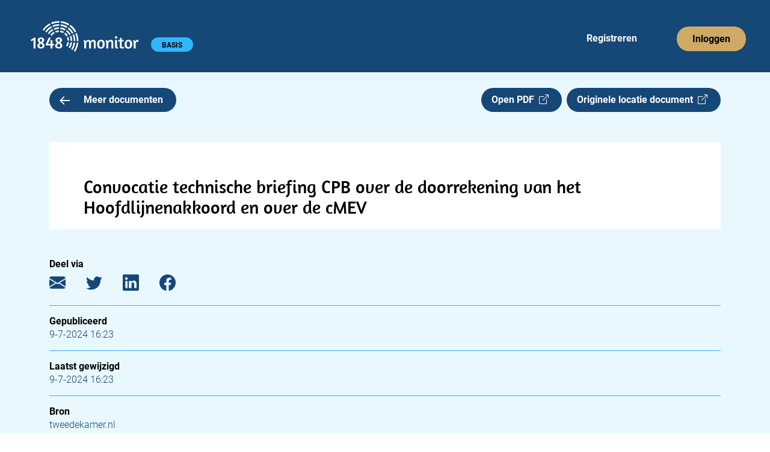

--- FILE ---
content_type: text/html; charset=utf-8
request_url: https://app.1848.nl/document/tkapi/509550
body_size: 3585
content:
<!DOCTYPE html>
<html lang="nl">
    <head>
        <meta charset="utf-8">
        <meta name="viewport" content="width=device-width">
        
		<link href="../../_app/immutable/assets/_layout-5173227c.css" rel="stylesheet">
		<link href="../../_app/immutable/assets/_page-c4660a4e.css" rel="stylesheet">
		<link href="../../_app/immutable/assets/Header-app-c386c48b.css" rel="stylesheet">
		<link href="../../_app/immutable/assets/Collapse-48fa63fb.css" rel="stylesheet">
		<link href="../../_app/immutable/assets/Badge-8fe11777.css" rel="stylesheet">
		<link href="../../_app/immutable/assets/Meeting-df6c7bbe.css" rel="stylesheet"><title>Convocatie technische briefing CPB over de doorrekening van het Hoofdlijnenakkoord en over de cMEV | 1848.nl</title><!-- HEAD_svelte-jskpk9_START --><link rel="manifest" href="/site.webmanifest"><link rel="apple-touch-icon" sizes="180x180" href="https://app.1848.nl/apple-touch-icon.png"><link rel="icon" type="image/png" sizes="32x32" href="https://app.1848.nl/favicon-32x32.png"><link rel="icon" type="image/png" sizes="16x16" href="https://app.1848.nl/favicon-16x16.png"><link rel="mask-icon" href="https://app.1848.nl/safari-pinned-tab.svg" color="#e9f8ff"><meta name="msapplication-TileColor" content="#e9f8ff"><meta name="theme-color" content="#e9f8ff"><meta property="og:title" content="Convocatie technische briefing CPB over de doorrekening van het Hoofdlijnenakkoord en over de cMEV | 1848.nl"><meta property="og:url" content="https://app.1848.nl/document/tkapi/509550"><meta property="og:type" content="article"><meta property="og:image" content="https://app.1848.nl/1848-open-graph.jpg"><meta property="og:image:width" content="1500"><meta property="og:image:height" content="500"><meta property="twitter:image" content="https://app.1848.nl/1848-blue.png"><meta name="twitter:card" content="summary"><meta name="twitter:site" content="@1848nl_sv"><meta name="twitter:creator" content="@1848nl_sv"><meta property="article:published_time" content="2024-07-09T16:23:17.771395+02:00">
        <meta property="article:modified_time" content="2024-07-09T14:23:17.888239Z">
        <meta name="description" content="Den Haag, 9 juli 2024 Voortouwcommissie: vaste commissie voor Financiën Volgcommissie(s): -- Activiteit: Technische briefing Datum: donderdag 12 september 2024 Tijd: 13.00 - 14.00 uur Openbaar/besloten: openbaar Onderwerp: Technische briefing CPB over de doorrekening van het Hoofdlijnenakkoord en over de cMEV Agendapunt: Doorrekening door het CPB van het Hoofdlijnenakkoord Zaak: Overig - Functie n.v.t., Indiener/ondertekenaar n.v.t. Œ 21 mei 2024 Doorrekening van het CPB inzake het hoofdlijnenakkoord - 36471-38 Agendapunt: De concept Macro Economische Verkenning (cMEV) van het CPB Noot: Naar ...">
        <meta property="og:description" content="Den Haag, 9 juli 2024 Voortouwcommissie: vaste commissie voor Financiën Volgcommissie(s): -- Activiteit: Technische briefing Datum: donderdag 12 september 2024 Tijd: 13.00 - 14.00 uur Openbaar/besloten: openbaar Onderwerp: Technische briefing CPB over de doorrekening van het Hoofdlijnenakkoord en over de cMEV Agendapunt: Doorrekening door het CPB van het Hoofdlijnenakkoord Zaak: Overig - Functie n.v.t., Indiener/ondertekenaar n.v.t. Œ 21 mei 2024 Doorrekening van het CPB inzake het hoofdlijnenakkoord - 36471-38 Agendapunt: De concept Macro Economische Verkenning (cMEV) van het CPB Noot: Naar ..."><link rel="preconnect" href="https://www.google-analytics.com/"><script async src="https://www.googletagmanager.com/gtag/js?id=UA-68105790-2"></script><!-- HTML_TAG_START --><script>
      window.dataLayer = window.dataLayer || [];
      function gtag(){dataLayer.push(arguments);}
      gtag('js', new Date());
      gtag('config', 'UA-68105790-2', {
          cookie_flags: 'max-age=7200;secure;samesite=none',
          anonymize_ip: true
      });
    </script><!-- HTML_TAG_END --><!-- HEAD_svelte-jskpk9_END -->
    </head>
    <body data-sveltekit-preload-data="hover">
        <div>






<header><nav aria-labelledby="hoofdmenu" class="navbar navbar-expand-xl svelte-1ot8lz5"><div class="container-fluid"><p id="hoofdmenu" class="visually-hidden">Hoofdmenu</p>
            <div class="gx-0 container-fluid"><div class="gy-0 row"><div class="col gx-0"><div class="navbar-app svelte-1ot8lz5"><div class="d-inline-block"><a class="navbar-brand" href="https://app.1848.nl/app" data-sveltekit-preload-data="off"><img id="nav-logo" src="/_app/immutable/assets/logo-app-wit-34384b41.svg" alt="1848 monitor logo" width="180.333" height="51" class="svelte-1ot8lz5"></a>
                                <span class="visually-hidden text-white">1848 monitor</span>

                                <div id="badge-div" class="d-inline-block svelte-1ot8lz5"><span class="rounded-pill badge bg-light-blue4 undefined svelte-f6jlst">BASIS</span></div></div>

                            <div class="d-inline d-sm-none"><button id="navbar-toggler" class="float-end btn svelte-1ot8lz5" title="menu"><span class="navbar-toggler-icon svelte-1ot8lz5"></span></button>

                                    

</div>

                            <div id="reg-login" class="d-none d-sm-inline-block float-end svelte-1ot8lz5"><ul class="navbar-nav mb-2 mb-sm-0 flex-sm-row svelte-1ot8lz5"><li class="nav-item svelte-1ot8lz5" style="margin-right: 58px;"><a class="nav-link justify-content-center text-white ms-4 svelte-1ot8lz5" href="https://app.1848.nl/registreer">Registreren</a></li>
                                        <li class="nav-item svelte-1ot8lz5"><a class="nav-link justify-content-center btn btn-nav bg-gold svelte-1ot8lz5" style="box-shadow: none; outline: revert;" href="https://app.1848.nl/login">Inloggen</a></li></ul></div></div></div></div></div></div></nav>
</header>

<main class="svelte-1kb2n4x"><div class="container"><div class="row overflow-hidden"><section class="col-xxl-8"><div class="row gx-0"><div class="col-7 col-sm-6 col-md-5 col-lg-4">
                        <a class="btn-medium bg-dark-blue text-white svelte-1kb2n4x" href="https://app.1848.nl/app" data-sveltekit-preload-data="tap"><img src="/_app/immutable/assets/arrow-left-e845acf1.svg" alt="" class="meer-icon svelte-1kb2n4x" width="16.77" height="14"> Meer documenten
                        </a></div>

                    <div class="col-5 col-sm-6 col-md-7 col-lg-8 d-flex justify-content-end"><a class="btn-medium bg-dark-blue text-white svelte-1kb2n4x" href="/static/pdf/f5/e7/f5e71f4e10bf6c13def53bfb3904409220a0fdc5.pdf" target="_blank" rel="noopener noreferrer">Open PDF  <i class="bi bi-box-arrow-up-right"></i></a>

                        <a class="d-none d-md-inline btn-medium bg-dark-blue text-white float-end ms-2 svelte-da5qqt" href="https://www.tweedekamer.nl/kamerstukken/detail/detail?id=2024D28588&amp;did=2024D28588" target="_blank" rel="noopener noreferrer">Originele locatie document  <i class="bi bi-box-arrow-up-right"></i>
</a></div></div>

                <div class="row d-md-none"><div><a class=" btn-medium bg-dark-blue text-white float-end mt-2 svelte-da5qqt" href="https://www.tweedekamer.nl/kamerstukken/detail/detail?id=2024D28588&amp;did=2024D28588" target="_blank" rel="noopener noreferrer">Originele locatie document  <i class="bi bi-box-arrow-up-right"></i>
</a></div></div>

                

                

                <div class="bg-white"><h1 class="svelte-1kb2n4x">Convocatie technische briefing CPB over de doorrekening van het Hoofdlijnenakkoord en over de cMEV</h1>
                        <div id="pdf-viewer"></div></div>

                <div class="metadata d-xxl-none mt-5 svelte-g7d1dm"><h2 class="svelte-g7d1dm">Deel via</h2>
    <a href="mailto:?subject=Convocatie%20technische%20briefing%20CPB%20over%20de%20doorrekening%20van%20het%20Hoofdlijnenakkoord%20en%20over%20de%20cMEV (via 1848.nl)&body=Den%20Haag%2C%209%20juli%202024%20Voortouwcommissie%3A%20vaste%20commissie%20voor%20Financie%CC%88n%20Volgcommissie(s)%3A%20--%20Activiteit%3A%20Technische%20briefing%20Datum%3A%20donderdag%2012%20september%202024%20Tijd%3A%2013.00%20-%2014.00%20uur%20Openbaar%2Fbesloten%3A%20openbaar%20Onderwerp%3A%20Technische%20briefing%20CPB%20over%20de%20doorrekening%20van%20het%20Hoofdlijnenakkoord%20en%20over%20de%20cMEV%20Agendapunt%3A%20Doorrekening%20door%20het%20CPB%20van%20het%20Hoofdlijnenakkoord%20Zaak%3A%20Overig%20-%20Functie%20n.v.t.%2C%20Indiener%2Fondertekenaar%20n.v.t.%20%C5%92%2021%20mei%202024%20Doorrekening%20van%20het%20CPB%20inzake%20het%20hoofdlijnenakkoord%20-%2036471-38%20Agendapunt%3A%20De%20concept%20Macro%20Economische%20Verkenning%20(cMEV)%20van%20het%20CPB%20Noot%3A%20Naar%20...%0D%0A%0D%0Ahttps://app.1848.nl/document/tkapi/509550" target="_blank" rel="noopener noreferrer" aria-label="E-mail"><i class="bi bi-envelope-fill svelte-g7d1dm"></i></a>
    <a href="https://twitter.com/intent/tweet?url=https://app.1848.nl/document/tkapi/509550&text=Convocatie technische briefing CPB over de doorrekening van het Hoofdlijnenakkoord en over de cMEV&via=1848nl" target="_blank" rel="noopener noreferrer" aria-label="Twitter"><i class="bi bi-twitter svelte-g7d1dm"></i></a>
    <a href="https://www.linkedin.com/sharing/share-offsite/?url=https://app.1848.nl/document/tkapi/509550" target="_blank" rel="noopener noreferrer" aria-label="LinkedIn"><i class="bi bi-linkedin svelte-g7d1dm"></i></a>
    <a href="https://www.facebook.com/sharer/sharer.php?u=https://app.1848.nl/document/tkapi/509550&t=Convocatie technische briefing CPB over de doorrekening van het Hoofdlijnenakkoord en over de cMEV" target="_blank" rel="noopener noreferrer" aria-label="Facebook"><i class="bi bi-facebook svelte-g7d1dm"></i></a>

    <hr class="svelte-g7d1dm">

    <h2 class="svelte-g7d1dm">Gepubliceerd</h2>
        <p class="svelte-g7d1dm">9-7-2024 16:23</p>

        <hr class="svelte-g7d1dm">

    <h2 class="svelte-g7d1dm">Laatst gewijzigd</h2>
    <p class="svelte-g7d1dm">9-7-2024 16:23</p>

    <hr class="svelte-g7d1dm">

    <h2 class="svelte-g7d1dm">Bron</h2>
    <p class="svelte-g7d1dm">tweedekamer.nl</p>

    <hr class="svelte-g7d1dm">

        <h2 class="svelte-g7d1dm">Categorie</h2>
        <p class="svelte-g7d1dm">Parlementaire documenten|Documenten Tweede Kamer|Overig</p>
</div></section>
            <aside class="d-none d-xxl-block offset-xxl-1 col-xxl-3"><div class="metadata   svelte-g7d1dm"><h2 class="svelte-g7d1dm">Deel via</h2>
    <a href="mailto:?subject=Convocatie%20technische%20briefing%20CPB%20over%20de%20doorrekening%20van%20het%20Hoofdlijnenakkoord%20en%20over%20de%20cMEV (via 1848.nl)&body=Den%20Haag%2C%209%20juli%202024%20Voortouwcommissie%3A%20vaste%20commissie%20voor%20Financie%CC%88n%20Volgcommissie(s)%3A%20--%20Activiteit%3A%20Technische%20briefing%20Datum%3A%20donderdag%2012%20september%202024%20Tijd%3A%2013.00%20-%2014.00%20uur%20Openbaar%2Fbesloten%3A%20openbaar%20Onderwerp%3A%20Technische%20briefing%20CPB%20over%20de%20doorrekening%20van%20het%20Hoofdlijnenakkoord%20en%20over%20de%20cMEV%20Agendapunt%3A%20Doorrekening%20door%20het%20CPB%20van%20het%20Hoofdlijnenakkoord%20Zaak%3A%20Overig%20-%20Functie%20n.v.t.%2C%20Indiener%2Fondertekenaar%20n.v.t.%20%C5%92%2021%20mei%202024%20Doorrekening%20van%20het%20CPB%20inzake%20het%20hoofdlijnenakkoord%20-%2036471-38%20Agendapunt%3A%20De%20concept%20Macro%20Economische%20Verkenning%20(cMEV)%20van%20het%20CPB%20Noot%3A%20Naar%20...%0D%0A%0D%0Ahttps://app.1848.nl/document/tkapi/509550" target="_blank" rel="noopener noreferrer" aria-label="E-mail"><i class="bi bi-envelope-fill svelte-g7d1dm"></i></a>
    <a href="https://twitter.com/intent/tweet?url=https://app.1848.nl/document/tkapi/509550&text=Convocatie technische briefing CPB over de doorrekening van het Hoofdlijnenakkoord en over de cMEV&via=1848nl" target="_blank" rel="noopener noreferrer" aria-label="Twitter"><i class="bi bi-twitter svelte-g7d1dm"></i></a>
    <a href="https://www.linkedin.com/sharing/share-offsite/?url=https://app.1848.nl/document/tkapi/509550" target="_blank" rel="noopener noreferrer" aria-label="LinkedIn"><i class="bi bi-linkedin svelte-g7d1dm"></i></a>
    <a href="https://www.facebook.com/sharer/sharer.php?u=https://app.1848.nl/document/tkapi/509550&t=Convocatie technische briefing CPB over de doorrekening van het Hoofdlijnenakkoord en over de cMEV" target="_blank" rel="noopener noreferrer" aria-label="Facebook"><i class="bi bi-facebook svelte-g7d1dm"></i></a>

    <hr class="svelte-g7d1dm">

    <h2 class="svelte-g7d1dm">Gepubliceerd</h2>
        <p class="svelte-g7d1dm">9-7-2024 16:23</p>

        <hr class="svelte-g7d1dm">

    <h2 class="svelte-g7d1dm">Laatst gewijzigd</h2>
    <p class="svelte-g7d1dm">9-7-2024 16:23</p>

    <hr class="svelte-g7d1dm">

    <h2 class="svelte-g7d1dm">Bron</h2>
    <p class="svelte-g7d1dm">tweedekamer.nl</p>

    <hr class="svelte-g7d1dm">

        <h2 class="svelte-g7d1dm">Categorie</h2>
        <p class="svelte-g7d1dm">Parlementaire documenten|Documenten Tweede Kamer|Overig</p>
</div></aside></div></div>
</main>

<footer class="container-fluid bg-dark-blue svelte-9w11qe"><div class="row"><div class="col-12"><h2 class="text-white svelte-9w11qe">Contact</h2></div>

        <div class="col-12"><div class="row"><div class="col-md-6"><div class="row"><div class="col-6 text-white">1848 B.V.
                            <br>
                            Daltonlaan 200
                            <br>
                            3584 BJ Utrecht
                        </div>
                        <div class="col-6 text-white"><a class="text-white svelte-9w11qe" href="mailto:info@1848.nl">info@1848.nl</a>
                            <br>
                            <br>
                            <a href="tel:+31619056876" style="color: white !important" class="svelte-9w11qe">06 1905 6876</a></div></div></div>
                <div id="right-info" class="col-md-6 text-white svelte-9w11qe">KvK: 61606936
                    <br>BTW: NL854411057B01
                    <br>Bank: NL78 KNAB 0283 7242 77
                </div></div></div>

        <hr class="svelte-9w11qe">

        <div id="copyright" class="d-flex justify-content-between svelte-9w11qe"><span class="text-white">Copyright 2026</span>
            <a class="text-white svelte-9w11qe" href="/privacy-policy">Privacy policy</a>
            <a class="text-white svelte-9w11qe" href="/over-ons">Over ons</a></div></div>
</footer>


		<script type="module" data-sveltekit-hydrate="daoyri">
			import { start } from "../../_app/immutable/start-8f4cbcea.js";

			start({
				env: {},
				paths: {"assets":"","base":""},
				target: document.querySelector('[data-sveltekit-hydrate="daoyri"]').parentNode,
				version: "1768911296933",
				hydrate: {
					node_ids: [0, 6],
					data: [{type:"data",data:{flash:void 0,csrftoken:void 0,authenticated_account:void 0,sessionid:void 0},uses:{url:1}},{type:"data",data:{csrftoken:void 0,authenticated_account:void 0,sessionid:void 0},uses:{url:1}}],
					form: null,
					error: null
				}
			});
		</script>
	<script type="application/json" data-sveltekit-fetched data-url="/api/v1/get-item/" data-hash="18tucwh">{"status":200,"statusText":"OK","headers":{},"body":"{\"api_gewijzigd_op\":\"2024-07-09T14:22:47.103746Z\",\"volgnummer\":-1,\"title\":\"Convocatie technische briefing CPB over de doorrekening van het Hoofdlijnenakkoord en over de cMEV\",\"type\":\"tkapi\",\"content_type\":\"application/pdf\",\"kamer\":2,\"publication_date\":\"2024-07-09T16:23:17.771395+02:00\",\"modified\":\"2024-07-09T14:23:17.888239Z\",\"alias\":null,\"categories\":[\"Parlementaire documenten|Documenten Tweede Kamer|Overig\"],\"datum_registratie\":\"2024-07-09T16:20:24.660000+02:00\",\"soort\":\"Convocatie commissieactiviteit\",\"source_name\":\"tweedekamer.nl\",\"aanhangsel_nummer\":null,\"content_length\":72754,\"citeer_titel\":null,\"organisatie\":\"Tweede Kamer\",\"gewijzigd_op\":\"2024-07-09T16:21:47.780000+02:00\",\"created\":\"2024-07-09T14:23:17.783008Z\",\"kenmerk_afzender\":null,\"doc_id\":\"2024D28588\",\"url\":\"https://www.tweedekamer.nl/kamerstukken/detail/detail?id=2024D28588&did=2024D28588\",\"vergaderjaar\":\"2023-2024\",\"source_id\":\"tweedekamer.nl\",\"datum_ontvangst\":null,\"content\":\"Den Haag, 9 juli 2024 Voortouwcommissie: vaste commissie voor Financiën Volgcommissie(s): -- Activiteit: Technische briefing Datum: donderdag 12 september 2024 Tijd: 13.00 - 14.00 uur Openbaar/besloten: openbaar Onderwerp: Technische briefing CPB over de doorrekening van het Hoofdlijnenakkoord en over de cMEV Agendapunt: Doorrekening door het CPB van het Hoofdlijnenakkoord Zaak: Overig - Functie n.v.t., Indiener/ondertekenaar n.v.t. Œ 21 mei 2024 Doorrekening van het CPB inzake het hoofdlijnenakkoord - 36471-38 Agendapunt: De concept Macro Economische Verkenning (cMEV) van het CPB Noot: Naar &hellip;\",\"pdf_url\":\"/static/pdf/f5/e7/f5e71f4e10bf6c13def53bfb3904409220a0fdc5.pdf\"}"}</script></div>
        <script src="https://cdn.jsdelivr.net/npm/bootstrap@5.2.3/dist/js/bootstrap.bundle.min.js" integrity="sha384-kenU1KFdBIe4zVF0s0G1M5b4hcpxyD9F7jL+jjXkk+Q2h455rYXK/7HAuoJl+0I4" crossorigin="anonymous"></script>
    </body>
</html>


--- FILE ---
content_type: text/css
request_url: https://app.1848.nl/_app/immutable/assets/_error-619dbcd6.css
body_size: -27
content:
main.svelte-1kr7p1u{background-color:var(--light-blue-color);padding-top:26px;padding-bottom:53px}


--- FILE ---
content_type: image/svg+xml
request_url: https://app.1848.nl/_app/immutable/assets/logo-app-wit-34384b41.svg
body_size: 2767
content:
<svg xmlns="http://www.w3.org/2000/svg" width="180.328" height="51" viewBox="0 0 180.328 51"><defs><style>.a,.b{fill:#fff;}.b{fill-rule:evenodd;}</style></defs><g transform="translate(-199.779 -1109.856)"><g transform="translate(199.779 1109.856)"><g transform="translate(0 27.256)"><path class="a" d="M207.842,1224.729h-3.225v-14.258a9.94,9.94,0,0,1-3.565,2.32l-1.273-2.32a13.706,13.706,0,0,0,5.658-3.763h2.4Z" transform="translate(-199.779 -1206.567)"/><path class="a" d="M251.273,1219.7c0,2.914-2.631,4.837-6.026,4.837-3.253,0-5.969-1.528-5.969-4.668,0-2.292,1.754-3.706,3.48-4.781a5.357,5.357,0,0,1-3-4.526c0-2.376,2.433-4.357,5.63-4.357,2.97,0,5.29,1.839,5.29,4.244,0,1.952-1.386,3.366-2.914,4.442C249.547,1215.855,251.273,1217.666,251.273,1219.7Zm-5.941-3.451c-1.442.82-2.687,1.867-2.687,3.508a2.564,2.564,0,0,0,2.829,2.546,2.375,2.375,0,0,0,2.348-2.49C247.821,1218.4,246.435,1217.071,245.332,1216.251Zm-.057-2.6a3.376,3.376,0,0,0,2.037-3.169,2.11,2.11,0,0,0-4.215-.057A3.775,3.775,0,0,0,245.275,1213.649Z" transform="translate(-228.105 -1206.208)"/><path class="a" d="M288.676,1219.75v-1.81l5.149-11.231h3.31l-4.951,10.609H296.6v-5.771l3.2-.566v6.337h2.744l-.452,2.433h-2.292v4.979h-3.2v-4.979Z" transform="translate(-263.529 -1206.567)"/><path class="a" d="M356.171,1219.7c0,2.914-2.631,4.837-6.026,4.837-3.253,0-5.969-1.528-5.969-4.668,0-2.292,1.754-3.706,3.479-4.781a5.357,5.357,0,0,1-3-4.526c0-2.376,2.433-4.357,5.63-4.357,2.97,0,5.29,1.839,5.29,4.244,0,1.952-1.386,3.366-2.914,4.442C354.445,1215.855,356.171,1217.666,356.171,1219.7Zm-5.941-3.451c-1.443.82-2.687,1.867-2.687,3.508a2.564,2.564,0,0,0,2.829,2.546,2.375,2.375,0,0,0,2.348-2.49C352.719,1218.4,351.333,1217.071,350.23,1216.251Zm-.057-2.6a3.377,3.377,0,0,0,2.037-3.169,2.11,2.11,0,0,0-4.215-.057A3.774,3.774,0,0,0,350.173,1213.649Z" transform="translate(-303.33 -1206.208)"/></g><path class="b" d="M333.965,1112.454l.188-2.587a33.01,33.01,0,0,0-14.021,2.727l1.128,2.328a30.412,30.412,0,0,1,12.706-2.468Z" transform="translate(-286.086 -1109.856)"/><path class="b" d="M329.238,1132.719a25.216,25.216,0,0,1,10.071-1.949l.188-2.592a27.815,27.815,0,0,0-11.389,2.209l1.13,2.332Z" transform="translate(-291.807 -1122.992)"/><path class="b" d="M336.088,1148.18l1.129,2.33a19.993,19.993,0,0,1,7.44-1.432l.188-2.589a22.6,22.6,0,0,0-8.756,1.69Z" transform="translate(-297.529 -1136.127)"/><path class="b" d="M377.263,1113a29.729,29.729,0,0,1,12.644,4.284l1.454-2.156a32.273,32.273,0,0,0-13.91-4.716l-.188,2.587Z" transform="translate(-327.057 -1110.254)"/><path class="b" d="M375.937,1131.292a24.608,24.608,0,0,1,10.113,3.419l1.453-2.156a27.184,27.184,0,0,0-11.378-3.852l-.188,2.589Z" transform="translate(-326.106 -1123.372)"/><path class="b" d="M374.61,1149.58a19.519,19.519,0,0,1,7.581,2.555l1.453-2.154a22.06,22.06,0,0,0-8.847-2.989l-.188,2.587Z" transform="translate(-325.155 -1136.488)"/><path class="b" d="M468.711,1193.256a33.034,33.034,0,0,0-2.662-14.088l-2.33,1.144a30.415,30.415,0,0,1,2.413,12.771l2.578.173Z" transform="translate(-389.057 -1159.561)"/><path class="b" d="M416.595,1203.443l-2.333,1.146a14.778,14.778,0,0,1,.905,4.859l2.585.174a17.388,17.388,0,0,0-1.158-6.179Z" transform="translate(-353.59 -1176.969)"/><path class="b" d="M433.087,1195.348l-2.332,1.145a19.994,19.994,0,0,1,1.411,7.5l2.58.173a22.586,22.586,0,0,0-1.66-8.816Z" transform="translate(-365.417 -1171.164)"/><path class="b" d="M449.564,1187.256l-2.333,1.146a25.2,25.2,0,0,1,1.911,10.134l2.585.174a27.8,27.8,0,0,0-2.163-11.453Z" transform="translate(-377.233 -1165.361)"/><path class="b" d="M459.048,1236.61a30.215,30.215,0,0,1-4.987,13.7l2.138,1.442a32.808,32.808,0,0,0,5.427-14.971l-2.578-.174Z" transform="translate(-382.131 -1200.754)"/><path class="b" d="M443.035,1235.383a25.012,25.012,0,0,1-4.106,11.162l2.141,1.444a27.621,27.621,0,0,0,4.546-12.432l-2.581-.174Z" transform="translate(-371.279 -1199.875)"/><path class="b" d="M427.035,1234.155a19.832,19.832,0,0,1-3.223,8.625l2.138,1.442a22.435,22.435,0,0,0,3.666-9.893l-2.58-.174Z" transform="translate(-360.438 -1198.994)"/><path class="b" d="M411.022,1232.923a14.647,14.647,0,0,1-2.332,6.088l2.137,1.442a17.231,17.231,0,0,0,2.781-7.355l-2.587-.174Z" transform="translate(-349.594 -1198.11)"/><path class="b" d="M403.928,1182.631a16.958,16.958,0,0,0-4.5-5.26l-1.455,2.158a14.408,14.408,0,0,1,3.63,4.245l2.327-1.143Z" transform="translate(-341.907 -1158.273)"/><path class="b" d="M415.961,1169.418a22.084,22.084,0,0,0-6.257-7.281l-1.454,2.155a19.525,19.525,0,0,1,5.38,6.27l2.331-1.144Z" transform="translate(-349.279 -1147.347)"/><path class="b" d="M427.98,1156.209a27.18,27.18,0,0,0-8.005-9.305l-1.454,2.156a24.623,24.623,0,0,1,7.128,8.294l2.332-1.145Z" transform="translate(-356.644 -1136.424)"/><path class="b" d="M440.01,1143a32.276,32.276,0,0,0-9.756-11.328l-1.454,2.156a29.725,29.725,0,0,1,8.881,10.316L440.01,1143Z" transform="translate(-364.015 -1125.499)"/><path class="b" d="M379.784,1167.409a16.952,16.952,0,0,0-6.314-2.125l-.188,2.6a14.421,14.421,0,0,1,5.045,1.69l1.457-2.159Z" transform="translate(-324.202 -1149.604)"/><path class="b" d="M344.077,1165.978l1.132,2.336a14.77,14.77,0,0,1,4.8-.915l.188-2.6a17.379,17.379,0,0,0-6.121,1.175Z" transform="translate(-303.259 -1149.26)"/><path class="b" d="M321.52,1172.463a17.264,17.264,0,0,0-5.944,5.424l2.141,1.444a14.67,14.67,0,0,1,4.93-4.54l-1.128-2.328Z" transform="translate(-282.82 -1154.753)"/><path class="b" d="M308.423,1156.01a22.452,22.452,0,0,0-7.964,7.194l2.137,1.441a19.823,19.823,0,0,1,6.955-6.307l-1.128-2.327Z" transform="translate(-271.979 -1142.954)"/><path class="b" d="M295.317,1139.55a27.631,27.631,0,0,0-9.988,8.963l2.14,1.443a25.036,25.036,0,0,1,8.978-8.077l-1.129-2.329Z" transform="translate(-261.129 -1131.15)"/><path class="b" d="M270.208,1133.831l2.139,1.443a30.223,30.223,0,0,1,11-9.848l-1.127-2.326a32.818,32.818,0,0,0-12.011,10.731Z" transform="translate(-250.285 -1119.353)"/></g><g transform="translate(287.764 1135.015)"><path class="a" d="M528.1,1225.288c0-1.584-.424-2.574-1.641-2.574-1.415,0-3.112,1.669-3.112,4.271v7.525h-3.2v-9.222c0-1.584-.424-2.574-1.64-2.574-1.528,0-3.084,1.81-3.084,4.781v7.016H512.2v-7.129c0-4.5-1.386-6.026-1.386-6.026l2.546-1.018a5.951,5.951,0,0,1,1.386,3.055,4.932,4.932,0,0,1,4.724-3.2,3.415,3.415,0,0,1,3.451,2.631,4.929,4.929,0,0,1,4.5-2.631c2.942,0,3.875,1.952,3.875,4.866v9.449h-3.2Z" transform="translate(-510.815 -1214.142)"/><path class="a" d="M597.981,1234.506c-4.328,0-6.2-2.716-6.2-7.186,0-4.272,2.122-7.525,6.45-7.525s6.2,2.716,6.2,7.214C604.43,1231.253,602.309,1234.506,597.981,1234.506Zm.283-2.376c2.178,0,2.687-2.122,2.687-4.837,0-2.829-.566-5.12-3-5.12-2.178,0-2.688,2.122-2.688,4.866C595.265,1229.839,595.83,1232.13,598.263,1232.13Z" transform="translate(-568.881 -1213.855)"/><path class="a" d="M650.786,1225.373c0-1.584-.509-2.631-1.867-2.631-1.7,0-3.423,1.811-3.423,4.781v6.987h-3.225v-7.129c0-4.5-1.386-6.026-1.386-6.026l2.546-1.018a5.7,5.7,0,0,1,1.386,3.055,5.255,5.255,0,0,1,5.035-3.2c2.914,0,4.13,1.9,4.13,4.866v9.449h-3.2Z" transform="translate(-604.091 -1214.142)"/><path class="a" d="M698.571,1202.7a1.8,1.8,0,0,1-1.9-1.9,1.849,1.849,0,0,1,1.98-2.009,1.768,1.768,0,0,1,1.867,1.924A1.833,1.833,0,0,1,698.571,1202.7Zm-1.584,2.376h3.225V1215.8c0,.849.255,1.1.792,1.1.283,0,.735-.057.735-.057l.339,2.037a4.266,4.266,0,0,1-2.008.4,2.927,2.927,0,0,1-3.084-3.2Z" transform="translate(-644.1 -1198.795)"/><path class="a" d="M718.93,1211.1l.566-3.31,2.659-.594v3.9h3.48l-.4,2.292h-3.084v8.373c0,.962.622,1.16,1.273,1.16a7.756,7.756,0,0,0,2.207-.4l.537,2.122a9.758,9.758,0,0,1-3.621.651c-2.094,0-3.621-.849-3.621-3.169v-8.741h-2.546V1211.1Z" transform="translate(-658.233 -1204.819)"/><path class="a" d="M759.949,1234.506c-4.328,0-6.2-2.716-6.2-7.186,0-4.272,2.122-7.525,6.45-7.525s6.2,2.716,6.2,7.214C766.4,1231.253,764.278,1234.506,759.949,1234.506Zm.283-2.376c2.178,0,2.688-2.122,2.688-4.837,0-2.829-.566-5.12-3-5.12-2.179,0-2.688,2.122-2.688,4.866C757.234,1229.839,757.8,1232.13,760.232,1232.13Z" transform="translate(-685.032 -1213.855)"/><path class="a" d="M812.586,1220.607l-.905,3.14a2.611,2.611,0,0,0-1.386-.311,3.205,3.205,0,0,0-2.829,3.395v7.751H804.24v-7.129c0-4.5-1.386-6.026-1.386-6.026l2.546-1.018a5.84,5.84,0,0,1,1.358,2.97,4.1,4.1,0,0,1,4.074-3.083A5.793,5.793,0,0,1,812.586,1220.607Z" transform="translate(-720.243 -1214.214)"/></g></g></svg>

--- FILE ---
content_type: application/javascript; charset=utf-8
request_url: https://app.1848.nl/_app/immutable/chunks/Head-4c93476e.js
body_size: 2245
content:
import{S as Z,i as x,s as $,e as c,H as ee,a as V,h as te,c as m,b as ne,d as a,f as re,g as e,j as oe,k as h,n as J,l as ae,m as b,o as F,p as B}from"./index-22542f70.js";import{G as W}from"./svelte_1848_settings-684fbea7.js";import{p as le}from"./stores-2b51dcaf.js";function ie(i){let t;return{c(){t=c("link"),this.h()},l(n){t=m(n,"LINK",{rel:!0,href:!0}),this.h()},h(){e(t,"rel","manifest"),e(t,"href","/site.webmanifest")},m(n,s){b(n,t,s)},d(n){n&&a(t)}}}function ue(i){let t;return{c(){t=c("link"),this.h()},l(n){t=m(n,"LINK",{rel:!0,href:!0}),this.h()},h(){e(t,"rel","manifest"),e(t,"href","/site-landing.webmanifest")},m(n,s){b(n,t,s)},d(n){n&&a(t)}}}function ce(i){let t;return{c(){t=c("meta"),this.h()},l(n){t=m(n,"META",{name:!0,content:!0}),this.h()},h(){e(t,"name","description"),e(t,"content","De politieke monitor voor doorzoeken, realtime monitoring en directe notificaties van stukken van de Tweede Kamer, Eerste Kamer en het Europees Parlement, zoals Kamerbrieven, Kamervragen en wetsvoorstellen.")},m(n,s){b(n,t,s)},p:J,d(n){n&&a(t)}}}function me(i){let t,n,s,f,_,d,k,l,v;return{c(){t=c("meta"),n=F(),s=c("meta"),f=F(),_=c("meta"),k=F(),l=c("meta"),this.h()},l(o){t=m(o,"META",{property:!0,content:!0}),n=B(o),s=m(o,"META",{property:!0,content:!0}),f=B(o),_=m(o,"META",{name:!0,content:!0}),k=B(o),l=m(o,"META",{property:!0,content:!0}),this.h()},h(){e(t,"property","article:published_time"),e(t,"content",i[1]),e(s,"property","article:modified_time"),e(s,"content",i[2]),e(_,"name","description"),e(_,"content",d=i[3].replace("&hellip;","...")),e(l,"property","og:description"),e(l,"content",v=i[3].replace("&hellip;","..."))},m(o,p){b(o,t,p),b(o,n,p),b(o,s,p),b(o,f,p),b(o,_,p),b(o,k,p),b(o,l,p)},p(o,p){p&2&&e(t,"content",o[1]),p&4&&e(s,"content",o[2]),p&8&&d!==(d=o[3].replace("&hellip;","..."))&&e(_,"content",d),p&8&&v!==(v=o[3].replace("&hellip;","..."))&&e(l,"content",v)},d(o){o&&a(t),o&&a(n),o&&a(s),o&&a(f),o&&a(_),o&&a(k),o&&a(l)}}}function se(i){let t,n,s,f,_,d,k,l,v,o,p,T,A,q,K,M,G,L,N,I,P,z,j,H,E,w,O,D,X=`<script>
      window.dataLayer = window.dataLayer || [];
      function gtag(){dataLayer.push(arguments);}
      gtag('js', new Date());
      gtag('config', '${W}', {
          cookie_flags: 'max-age=7200;secure;samesite=none',
          anonymize_ip: true
      });
    <\/script>`,S;document.title=t=i[0];function Q(u,r){if(u[4].url.host=="1848.nl")return ue;if(u[4].url.host=="app.1848.nl")return ie}let C=Q(i),g=C&&C(i);function U(u,r){return u[3]?me:ce}let R=U(i),y=R(i);return{c(){g&&g.c(),n=c("link"),f=c("link"),d=c("link"),l=c("link"),o=c("meta"),p=c("meta"),T=c("meta"),A=c("meta"),K=c("meta"),M=c("meta"),L=c("meta"),N=c("meta"),I=c("meta"),z=c("meta"),j=c("meta"),H=c("meta"),y.c(),E=c("link"),w=c("script"),D=new ee(!1),S=V(),this.h()},l(u){const r=te("svelte-jskpk9",document.head);g&&g.l(r),n=m(r,"LINK",{rel:!0,sizes:!0,href:!0}),f=m(r,"LINK",{rel:!0,type:!0,sizes:!0,href:!0}),d=m(r,"LINK",{rel:!0,type:!0,sizes:!0,href:!0}),l=m(r,"LINK",{rel:!0,href:!0,color:!0}),o=m(r,"META",{name:!0,content:!0}),p=m(r,"META",{name:!0,content:!0}),T=m(r,"META",{property:!0,content:!0}),A=m(r,"META",{property:!0,content:!0}),K=m(r,"META",{property:!0,content:!0}),M=m(r,"META",{property:!0,content:!0}),L=m(r,"META",{property:!0,content:!0}),N=m(r,"META",{property:!0,content:!0}),I=m(r,"META",{property:!0,content:!0}),z=m(r,"META",{name:!0,content:!0}),j=m(r,"META",{name:!0,content:!0}),H=m(r,"META",{name:!0,content:!0}),y.l(r),E=m(r,"LINK",{rel:!0,href:!0}),w=m(r,"SCRIPT",{src:!0});var Y=ne(w);Y.forEach(a),D=re(r,!1),S=V(),r.forEach(a),this.h()},h(){e(n,"rel","apple-touch-icon"),e(n,"sizes","180x180"),e(n,"href",s="https://"+i[4].url.host+"/apple-touch-icon.png"),e(f,"rel","icon"),e(f,"type","image/png"),e(f,"sizes","32x32"),e(f,"href",_="https://"+i[4].url.host+"/favicon-32x32.png"),e(d,"rel","icon"),e(d,"type","image/png"),e(d,"sizes","16x16"),e(d,"href",k="https://"+i[4].url.host+"/favicon-16x16.png"),e(l,"rel","mask-icon"),e(l,"href",v="https://"+i[4].url.host+"/safari-pinned-tab.svg"),e(l,"color","#e9f8ff"),e(o,"name","msapplication-TileColor"),e(o,"content","#e9f8ff"),e(p,"name","theme-color"),e(p,"content","#e9f8ff"),e(T,"property","og:title"),e(T,"content",i[0]),e(A,"property","og:url"),e(A,"content",q=i[4].url),e(K,"property","og:type"),e(K,"content","article"),e(M,"property","og:image"),e(M,"content",G="https://"+i[4].url.host+"/1848-open-graph.jpg"),e(L,"property","og:image:width"),e(L,"content","1500"),e(N,"property","og:image:height"),e(N,"content","500"),e(I,"property","twitter:image"),e(I,"content",P="https://"+i[4].url.host+"/1848-blue.png"),e(z,"name","twitter:card"),e(z,"content","summary"),e(j,"name","twitter:site"),e(j,"content","@1848nl_sv"),e(H,"name","twitter:creator"),e(H,"content","@1848nl_sv"),e(E,"rel","preconnect"),e(E,"href","https://www.google-analytics.com/"),w.async=!0,oe(w.src,O="https://www.googletagmanager.com/gtag/js?id="+W)||e(w,"src",O),D.a=S},m(u,r){g&&g.m(document.head,null),h(document.head,n),h(document.head,f),h(document.head,d),h(document.head,l),h(document.head,o),h(document.head,p),h(document.head,T),h(document.head,A),h(document.head,K),h(document.head,M),h(document.head,L),h(document.head,N),h(document.head,I),h(document.head,z),h(document.head,j),h(document.head,H),y.m(document.head,null),h(document.head,E),h(document.head,w),D.m(X,document.head),h(document.head,S)},p(u,[r]){r&1&&t!==(t=u[0])&&(document.title=t),C!==(C=Q(u))&&(g&&g.d(1),g=C&&C(u),g&&(g.c(),g.m(n.parentNode,n))),r&16&&s!==(s="https://"+u[4].url.host+"/apple-touch-icon.png")&&e(n,"href",s),r&16&&_!==(_="https://"+u[4].url.host+"/favicon-32x32.png")&&e(f,"href",_),r&16&&k!==(k="https://"+u[4].url.host+"/favicon-16x16.png")&&e(d,"href",k),r&16&&v!==(v="https://"+u[4].url.host+"/safari-pinned-tab.svg")&&e(l,"href",v),r&1&&e(T,"content",u[0]),r&16&&q!==(q=u[4].url)&&e(A,"content",q),r&16&&G!==(G="https://"+u[4].url.host+"/1848-open-graph.jpg")&&e(M,"content",G),r&16&&P!==(P="https://"+u[4].url.host+"/1848-blue.png")&&e(I,"content",P),R===(R=U(u))&&y?y.p(u,r):(y.d(1),y=R(u),y&&(y.c(),y.m(E.parentNode,E)))},i:J,o:J,d(u){g&&g.d(u),a(n),a(f),a(d),a(l),a(o),a(p),a(T),a(A),a(K),a(M),a(L),a(N),a(I),a(z),a(j),a(H),y.d(u),a(E),a(w),a(S),u&&D.d()}}}function pe(i,t,n){let s;ae(i,le,l=>n(4,s=l));let{title:f}=t,{publication_date:_=""}=t,{modified:d=""}=t,{description:k=""}=t;return i.$$set=l=>{"title"in l&&n(0,f=l.title),"publication_date"in l&&n(1,_=l.publication_date),"modified"in l&&n(2,d=l.modified),"description"in l&&n(3,k=l.description)},[f,_,d,k,s]}class _e extends Z{constructor(t){super(),x(this,t,pe,se,$,{title:0,publication_date:1,modified:2,description:3})}}export{_e as H};
//# sourceMappingURL=Head-4c93476e.js.map


--- FILE ---
content_type: application/javascript; charset=utf-8
request_url: https://app.1848.nl/_app/immutable/chunks/preload-helper-41c905a7.js
body_size: 388
content:
const h="modulepreload",m=function(o,s){return new URL(o,s).href},u={},k=function(s,l,c){if(!l||l.length===0)return s();const a=document.getElementsByTagName("link");return Promise.all(l.map(e=>{if(e=m(e,c),e in u)return;u[e]=!0;const n=e.endsWith(".css"),f=n?'[rel="stylesheet"]':"";if(!!c)for(let r=a.length-1;r>=0;r--){const i=a[r];if(i.href===e&&(!n||i.rel==="stylesheet"))return}else if(document.querySelector(`link[href="${e}"]${f}`))return;const t=document.createElement("link");if(t.rel=n?"stylesheet":h,n||(t.as="script",t.crossOrigin=""),t.href=e,document.head.appendChild(t),n)return new Promise((r,i)=>{t.addEventListener("load",r),t.addEventListener("error",()=>i(new Error(`Unable to preload CSS for ${e}`)))})})).then(()=>s())};export{k as _};
//# sourceMappingURL=preload-helper-41c905a7.js.map


--- FILE ---
content_type: application/javascript; charset=utf-8
request_url: https://app.1848.nl/_app/immutable/chunks/_page-fdc5484c.js
body_size: 311
content:
import"./index-22542f70.js";import{w as i}from"./load-b274e057.js";import{p as c,E as p}from"./utils-d51a540c.js";import"./svelte_1848_settings-684fbea7.js";async function d({params:o,fetch:n,data:r}){var e;let t=await c({endpoint:"/get-item/",body:{doc_type:o.doc_type,doc_id:o.doc_id}},n,r);if((e=t.msg)!=null&&e.startsWith("Could not find item"))throw p(404,"document niet gevonden.");return{doc:t,doc_type:o.doc_type}}const a=d?i(d):void 0,y=Object.freeze(Object.defineProperty({__proto__:null,load:a},Symbol.toStringTag,{value:"Module"}));export{y as _,a as l};
//# sourceMappingURL=_page-fdc5484c.js.map
